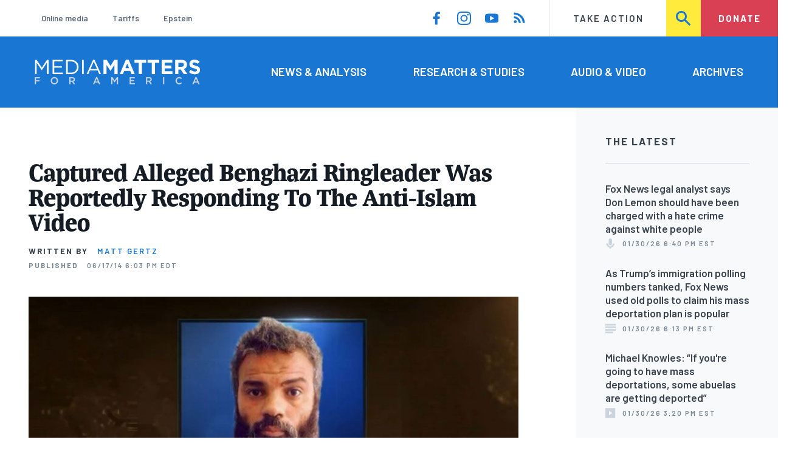

--- FILE ---
content_type: text/html; charset=UTF-8
request_url: https://www.mediamatters.org/benghazi-conspiracy-theory/captured-alleged-benghazi-ringleader-was-reportedly-responding-anti
body_size: 14795
content:
<!DOCTYPE html>
<html lang="en" dir="ltr" prefix="content: http://purl.org/rss/1.0/modules/content/  dc: http://purl.org/dc/terms/  foaf: http://xmlns.com/foaf/0.1/  og: http://ogp.me/ns#  rdfs: http://www.w3.org/2000/01/rdf-schema#  schema: http://schema.org/  sioc: http://rdfs.org/sioc/ns#  sioct: http://rdfs.org/sioc/types#  skos: http://www.w3.org/2004/02/skos/core#  xsd: http://www.w3.org/2001/XMLSchema# ">
  <head>
    <meta charset="utf-8" />
<link rel="canonical" href="https://www.mediamatters.org/benghazi-conspiracy-theory/captured-alleged-benghazi-ringleader-was-reportedly-responding-anti" />
<meta name="generator" content="Drupal 8" />
<meta property="og:site_name" content="Media Matters for America" />
<meta property="og:title" content="Captured Alleged Benghazi Ringleader Was Reportedly Responding To The Anti-Islam Video" />
<meta property="og:image" content="https://cloudfront.mediamatters.org/static/uploader/image/2014/06/18/khatallah-645.jpg" />
<meta name="twitter:card" content="summary_large_image" />
<meta name="twitter:site" content="@mmfa" />
<meta name="twitter:title" content="Captured Alleged Benghazi Ringleader Was Reportedly Responding To The Anti-Islam Video" />
<meta name="twitter:image" content="https://cloudfront.mediamatters.org/static/uploader/image/2014/06/18/khatallah-645.jpg" />
<meta name="Generator" content="Drupal 10 (https://www.drupal.org)" />
<meta name="MobileOptimized" content="width" />
<meta name="HandheldFriendly" content="true" />
<meta name="viewport" content="width=device-width, initial-scale=1.0" />
<link rel="icon" href="/themes/custom/mmfa_theme/favicon.ico" type="image/vnd.microsoft.icon" />

      <title>Captured Alleged Benghazi Ringleader Was Reportedly Responding To The Anti-Islam Video | Media Matters for America</title>
      <link rel="stylesheet" media="all" href="/sites/default/files/css/css_FgqYZHoHiZI29W41dy6R4LNQCJZCwvvKIt7UbFM15ng.css?delta=0&amp;language=en&amp;theme=mmfa_theme&amp;include=[base64]" />
<link rel="stylesheet" media="all" href="/sites/default/files/css/css_LWA-ianm3aSTE5bSgN2u5VkGWMbJYpfKnKPiYABvgv4.css?delta=1&amp;language=en&amp;theme=mmfa_theme&amp;include=[base64]" />
<link rel="stylesheet" media="all" href="//fonts.googleapis.com/css?family=Barlow:400,400i,600,600i,700,700i" />
<link rel="stylesheet" media="all" href="//use.typekit.net/jqh3ujo.css" />
<link rel="stylesheet" media="all" href="/sites/default/files/css/css_g_EQF17f4HHWABWmcAqdHrT9xcSH3qaYOHoqmCGzdMM.css?delta=4&amp;language=en&amp;theme=mmfa_theme&amp;include=[base64]" />
<link rel="stylesheet" media="print" href="/sites/default/files/css/css_4Z2WnOB3a21VXx8UHZez59D_yVJsgoyvecwcZrEjDtw.css?delta=5&amp;language=en&amp;theme=mmfa_theme&amp;include=[base64]" />

        <script type="application/json" data-drupal-selector="drupal-settings-json">{"path":{"baseUrl":"\/","pathPrefix":"","currentPath":"node\/2712881","currentPathIsAdmin":false,"isFront":false,"currentLanguage":"en"},"pluralDelimiter":"\u0003","gtm":{"tagId":null,"settings":{"data_layer":"dataLayer","include_classes":false,"allowlist_classes":"google\nnonGooglePixels\nnonGoogleScripts\nnonGoogleIframes","blocklist_classes":"customScripts\ncustomPixels","include_environment":false,"environment_id":"","environment_token":""},"tagIds":["GTM-5P6TVGL"]},"gtag":{"tagId":"","consentMode":false,"otherIds":[],"events":[],"additionalConfigInfo":[]},"suppressDeprecationErrors":true,"ajaxPageState":{"libraries":"[base64]","theme":"mmfa_theme","theme_token":null},"ajaxTrustedUrl":{"form_action_p_pvdeGsVG5zNF_XLGPTvYSKCf43t8qZYSwcfZl2uzM":true,"\/search":true},"views":{"ajax_path":"\/views\/ajax","ajaxViews":{"views_dom_id:6b9eee633320057a8ab1ea9a0622168d3a85c380b5e47f7f39a2532b53887f85":{"view_name":"editorial_lists","view_display_id":"the_latest","view_args":"","view_path":"\/node\/2878026","view_base_path":null,"view_dom_id":"6b9eee633320057a8ab1ea9a0622168d3a85c380b5e47f7f39a2532b53887f85","pager_element":0}}},"mediaelement":{"attachSitewide":1,"setDimensions":false,"defaultAudioWidth":"-1","defaultAudioHeight":"-1","shareUrl":"https:\/\/www.mediamatters.org\/benghazi-conspiracy-theory\/captured-alleged-benghazi-ringleader-was-reportedly-responding-anti","audioVolume":"vertical","videoVolume":"vertical","hideVideoControlsOnLoad":true,"hideVideoControlsOnPause":true,"features":["playpause","current","progress","duration","tracks","volume","fullscreen","share","rightclick"]},"user":{"uid":0,"permissionsHash":"1ecbf58e1abc23849923bbf5035c56192db117ccc351e3fdffdbdf19bc77e510"}}</script>
<script src="/sites/default/files/js/js_Z4VSr3Mo2nkUvsGTLagghEt6BZBZdslDefEfHMiUcDI.js?scope=header&amp;delta=0&amp;language=en&amp;theme=mmfa_theme&amp;include=[base64]"></script>
<script src="/modules/contrib/google_tag/js/gtm.js?t9p8xf"></script>
<script src="/modules/contrib/google_tag/js/gtag.js?t9p8xf"></script>
<script src="/sites/default/files/js/js_aXk4_emnx3doGA9HVhDb3YXM8lTkAk75Ny3yQgzHbBQ.js?scope=header&amp;delta=3&amp;language=en&amp;theme=mmfa_theme&amp;include=[base64]"></script>
</head>
        <body class="path-node page-node-type-article">
          <a href="#main-content" class="visually-hidden focusable skip-link">
            Skip to main content
          </a>
          <noscript><iframe src="https://www.googletagmanager.com/ns.html?id=GTM-5P6TVGL"
                  height="0" width="0" style="display:none;visibility:hidden"></iframe></noscript>

            <div class="dialog-off-canvas-main-canvas" data-off-canvas-main-canvas>
    <div class="layout-container">
  

<header class="header" role="banner">
  

  <div class="header--upper">
    <nav role="navigation" aria-label="block-trending-menu-menu" id="block-trending-menu" class="trending-menu header--upper--covered">
  
  

        
          <ul  class="menu menu--trending" data-depth="0">
          <li  class="menu__item">
        <a href="/google/right-dominates-online-media-ecosystem-seeping-sports-comedy-and-other-supposedly" class="menu__link" data-drupal-link-system-path="node/2881597">Online media</a>
              </li>
          <li  class="menu__item">
        <a href="/tariffs-trade" class="menu__link" data-drupal-link-system-path="node/2881976">Tariffs</a>
              </li>
          <li  class="menu__item">
        <a href="/salem-media-group/right-wing-shows-field-angry-calls-about-epstein-and-trump-administration" class="menu__link" data-drupal-link-system-path="node/2882602">Epstein</a>
              </li>
        </ul>
  


  </nav>

    <nav role="navigation" aria-label="block-social-media-menu-header-menu" id="block-social-media-menu-header" class="header--upper--spacer">
  
  

        
          <ul  class="menu menu--social-media" data-depth="0">
              <li  class="menu__item">
          <a href="https://www.facebook.com/Mediamatters/" class="menu__link">
              <svg viewbox="0 0 24 24" class="icon icon--facebook"  aria-labelledby="icon-label--facebook" >
          <title id="icon-label--facebook">Facebook</title>
    
    <use xlink:href="#facebook"></use>
  </svg>

          </a>

                  </li>
              <li  class="menu__item">
          <a href="https://www.instagram.com/mediamattersforamerica/" class="menu__link">
              <svg viewbox="0 0 24 24" class="icon icon--instagram"  aria-labelledby="icon-label--instagram" >
          <title id="icon-label--instagram">Instagram</title>
    
    <use xlink:href="#instagram"></use>
  </svg>

          </a>

                  </li>
              <li  class="menu__item">
          <a href="https://www.youtube.com/channel/UC_70iWZ6ym2cglS_kv5YfmA" class="menu__link">
              <svg viewbox="0 0 24 24" class="icon icon--youtube"  aria-labelledby="icon-label--youtube" >
          <title id="icon-label--youtube">YouTube</title>
    
    <use xlink:href="#youtube"></use>
  </svg>

          </a>

                  </li>
              <li  class="menu__item">
          <a href="/rss.xml" class="menu__link">
              <svg viewbox="0 0 24 24" class="icon icon--rss"  aria-labelledby="icon-label--rss" >
          <title id="icon-label--rss">RSS</title>
    
    <use xlink:href="#rss"></use>
  </svg>

          </a>

                  </li>
          </ul>
  


  </nav>

    <nav role="navigation" aria-label="block-utility-navigation-menu" id="block-utility-navigation">
  
  

        
          <ul  class="menu menu--utility-navigation" data-depth="0">
          <li  class="menu__item">
        <a href="/take-action" class="menu__link" data-drupal-link-system-path="node/2827306">Take Action</a>
              </li>
          <li  class="menu__item">
        <a href="/search" class="menu__link" data-drupal-link-system-path="search">Search</a>
              </li>
          <li  class="menu__item">
        <a href="https://action.mediamatters.org/secure/donate" title="https://action.mediamatters.org/secure/donate" class="menu__link">Donate</a>
              </li>
        </ul>
  


  </nav>

  </div>
<div class="header--search hidden"><div class="views-exposed-form search-box" data-drupal-selector="views-exposed-form-acquia-search-page" id="block-exposedformacquia-search">
  
    
      <form action="/search" method="get" id="views-exposed-form-acquia-search-page" accept-charset="UTF-8">
  <div class="js-form-item form-item form-type-textfield js-form-type-textfield form-item-search js-form-item-search form-no-label">
      <label for="edit-search" class="form-item__label visually-hidden">Search</label>
        <input data-drupal-selector="edit-search" type="text" id="edit-search" name="search" value="" size="30" maxlength="128" placeholder="Search..." class="form-text form-element form-element--type-text form-element--api-textfield" />

        </div>
<div data-drupal-selector="edit-actions" class="form-actions js-form-wrapper form-wrapper" id="edit-actions"><button  data-drupal-selector="edit-submit-acquia-search" type="submit" id="edit-submit-acquia-search" value="Search" class="button js-form-submit form-submit">
    <svg viewbox="0 0 24 24" class="icon icon--search"  aria-labelledby="icon-label--search" >
          <title id="icon-label--search">Search</title>
    
    <use xlink:href="#search"></use>
  </svg>

</button>
</div>


</form>

  </div>
</div>
  <div class="header--lower">
    <div class="header--inner l--constrained-narrow">
      <div id="block-mmfa-theme-branding" class="header--logo">
  
    
    

<h1     
  
  
  
  
 class="site-logo"
>
  <a
    href="/"
    title="Home"
    rel="home"
    class="site-logo--link"
  >
    <img
      src="/themes/custom/mmfa_theme/logo.svg"
      alt="Media Matters for America"
      class="site-logo--image"
    />
  </a>
</h1>
</div>

      <nav role="navigation" aria-label="block-mmfa-theme-main-menu-menu" id="block-mmfa-theme-main-menu" class="header--navigation">
  
  

        
          <ul  class="menu menu--main" data-depth="0">
          <li  class="menu__item">
        <a href="/news-analysis" class="menu__link" data-drupal-link-system-path="node/2833406">News &amp; Analysis</a>
              </li>
          <li  class="menu__item">
        <a href="/studies" class="menu__link" data-drupal-link-system-path="node/2833411">Research &amp; Studies</a>
              </li>
          <li  class="menu__item">
        <a href="/audio-video" class="menu__link" data-drupal-link-system-path="node/2833416">Audio &amp; Video</a>
              </li>
          <li  class="menu__item">
        <a href="/archives" class="menu__link" data-drupal-link-system-path="archives">Archives</a>
              </li>
        </ul>
  


  </nav>

    </div>
  </div>
</header>

  

<header class="header--mobile nav-down" role="banner">
  

  <div class="header--upper">
    <div id="block-mmfa-theme-branding" class="header--logo">
  
    
    

<h1     
  
  
  
  
 class="site-logo"
>
  <a
    href="/"
    title="Home"
    rel="home"
    class="site-logo--link"
  >
    <img
      src="/themes/custom/mmfa_theme/logo.svg"
      alt="Media Matters for America"
      class="site-logo--image"
    />
  </a>
</h1>
</div>


    <ul class="menu menu--mobile-nav">
      <li class="menu__item"><a href="#" class="menu__link mobile-nav">Nav</a></li>
      <li class="menu__item"><a href="#" class="menu__link mobile-search">Search</a></li>
    </ul>
  </div>
  <div class="header--search hidden"><div class="views-exposed-form search-box" data-drupal-selector="views-exposed-form-acquia-search-page" id="block-exposedformacquia-search">
  
    
      <form action="/search" method="get" id="views-exposed-form-acquia-search-page" accept-charset="UTF-8">
  <div class="js-form-item form-item form-type-textfield js-form-type-textfield form-item-search js-form-item-search form-no-label">
      <label for="edit-search" class="form-item__label visually-hidden">Search</label>
        <input data-drupal-selector="edit-search" type="text" id="edit-search" name="search" value="" size="30" maxlength="128" placeholder="Search..." class="form-text form-element form-element--type-text form-element--api-textfield" />

        </div>
<div data-drupal-selector="edit-actions" class="form-actions js-form-wrapper form-wrapper" id="edit-actions"><button  data-drupal-selector="edit-submit-acquia-search" type="submit" id="edit-submit-acquia-search" value="Search" class="button js-form-submit form-submit">
    <svg viewbox="0 0 24 24" class="icon icon--search"  aria-labelledby="icon-label--search" >
          <title id="icon-label--search">Search</title>
    
    <use xlink:href="#search"></use>
  </svg>

</button>
</div>


</form>

  </div>
</div>
  <div class="header--mobile-menu hidden">
    <nav role="navigation" aria-label="block-mmfa-theme-main-menu-menu" id="block-mmfa-theme-main-menu" class="header--navigation">
  
  

        
          <ul  class="menu menu--main" data-depth="0">
          <li  class="menu__item">
        <a href="/news-analysis" class="menu__link" data-drupal-link-system-path="node/2833406">News &amp; Analysis</a>
              </li>
          <li  class="menu__item">
        <a href="/studies" class="menu__link" data-drupal-link-system-path="node/2833411">Research &amp; Studies</a>
              </li>
          <li  class="menu__item">
        <a href="/audio-video" class="menu__link" data-drupal-link-system-path="node/2833416">Audio &amp; Video</a>
              </li>
          <li  class="menu__item">
        <a href="/archives" class="menu__link" data-drupal-link-system-path="archives">Archives</a>
              </li>
        </ul>
  


  </nav>

    <div class="header--inner l--constrained-narrow header--lower-bottom">
      <nav role="navigation" aria-label="block-trending-menu-menu" id="block-trending-menu" class="trending-menu header--upper--covered">
  
  

        
          <ul  class="menu menu--trending" data-depth="0">
          <li  class="menu__item">
        <a href="/google/right-dominates-online-media-ecosystem-seeping-sports-comedy-and-other-supposedly" class="menu__link" data-drupal-link-system-path="node/2881597">Online media</a>
              </li>
          <li  class="menu__item">
        <a href="/tariffs-trade" class="menu__link" data-drupal-link-system-path="node/2881976">Tariffs</a>
              </li>
          <li  class="menu__item">
        <a href="/salem-media-group/right-wing-shows-field-angry-calls-about-epstein-and-trump-administration" class="menu__link" data-drupal-link-system-path="node/2882602">Epstein</a>
              </li>
        </ul>
  


  </nav>

    </div>

    <div class="header--inner l--constrained-narrow">
      <nav role="navigation" aria-label="block-utility-navigation-menu" id="block-utility-navigation">
  
  

        
          <ul  class="menu menu--utility-navigation" data-depth="0">
          <li  class="menu__item">
        <a href="/take-action" class="menu__link" data-drupal-link-system-path="node/2827306">Take Action</a>
              </li>
          <li  class="menu__item">
        <a href="/search" class="menu__link" data-drupal-link-system-path="search">Search</a>
              </li>
          <li  class="menu__item">
        <a href="https://action.mediamatters.org/secure/donate" title="https://action.mediamatters.org/secure/donate" class="menu__link">Donate</a>
              </li>
        </ul>
  


  </nav>

      <nav role="navigation" aria-label="block-social-media-menu-header-menu" id="block-social-media-menu-header" class="header--upper--spacer">
  
  

        
          <ul  class="menu menu--social-media" data-depth="0">
              <li  class="menu__item">
          <a href="https://www.facebook.com/Mediamatters/" class="menu__link">
              <svg viewbox="0 0 24 24" class="icon icon--facebook"  aria-labelledby="icon-label--facebook" >
          <title id="icon-label--facebook">Facebook</title>
    
    <use xlink:href="#facebook"></use>
  </svg>

          </a>

                  </li>
              <li  class="menu__item">
          <a href="https://www.instagram.com/mediamattersforamerica/" class="menu__link">
              <svg viewbox="0 0 24 24" class="icon icon--instagram"  aria-labelledby="icon-label--instagram" >
          <title id="icon-label--instagram">Instagram</title>
    
    <use xlink:href="#instagram"></use>
  </svg>

          </a>

                  </li>
              <li  class="menu__item">
          <a href="https://www.youtube.com/channel/UC_70iWZ6ym2cglS_kv5YfmA" class="menu__link">
              <svg viewbox="0 0 24 24" class="icon icon--youtube"  aria-labelledby="icon-label--youtube" >
          <title id="icon-label--youtube">YouTube</title>
    
    <use xlink:href="#youtube"></use>
  </svg>

          </a>

                  </li>
              <li  class="menu__item">
          <a href="/rss.xml" class="menu__link">
              <svg viewbox="0 0 24 24" class="icon icon--rss"  aria-labelledby="icon-label--rss" >
          <title id="icon-label--rss">RSS</title>
    
    <use xlink:href="#rss"></use>
  </svg>

          </a>

                  </li>
          </ul>
  


  </nav>

    </div>
  </div>
</header>

  

  

    <div data-drupal-messages-fallback class="hidden"></div>
<div class="views-element-container" id="block-editorial-banners">
  
    
      <div><div class="js-view-dom-id-7aa0ce547d2d885175acc585b5dc65180a22fc7f3811425d8d23704e89e18d24">
  
  
  

  
  
  

      <div class="views-row">
</div>

    

  
  

  
  
</div>
</div>

  </div>



  <main role="main" class="l--constrained-wide l--main-grid">
        <a id="main-content" class="anchor-target" tabindex="-1"></a>

    <div     
  
                  
  
                  
 class="page-gutter layout-content layout-content--main"
>
    <div id="block-mmfa-theme-content">
  
    
      

<article  about="/benghazi-conspiracy-theory/captured-alleged-benghazi-ringleader-was-reportedly-responding-anti" typeof="schema:Article" class="editorial-full">
  <header class="editorial-full__header">
    
    
<h1     
  
                  
  
  
 class="editorial-full__title page-title"
><span property="schema:name">Captured Alleged Benghazi Ringleader Was Reportedly Responding To The Anti-Islam Video</span>
</h1>
      <span property="schema:name" content="Captured Alleged Benghazi Ringleader Was Reportedly Responding To The Anti-Islam Video" class="hidden"></span>


    

    

    

  <p class="byline"><span class="byline__label">Written by</span> <a href="/author/matt-gertz" hreflang="en">Matt Gertz</a></p>



    
    

<div class="dateline--group">
      
    <p class="dateline">
      <span class="dateline__label">Published</span>
      <time datetime="2014-06-17T18:03:50-0400">06/17/14 6:03 PM EDT</time>
    </p>
  </div>

    

  </header>

  
  <div class="editorial-full__article">
    
    
<div  class="field field--name-field-stories-content field--type-entity-reference-revisions field--label-hidden">
  
        <div class="paragraph paragraph--type--stories-text paragraph--view-mode--editorial">
          
            <div class="text-content fancy-elems-wrapper field field--name-field-stories-text-formatted field--type-text-long field--label-hidden field__item"><p><img src="http://cloudfront.mediamatters.org/static/uploader/image/2014/06/18/khatallah-645.jpg" alt="Khattalah" width="645" height="320" loading="lazy">An alleged ringleader of the September 2012 attacks in Benghazi, Libya, who is now in U.S. custody, reportedly told other Libyans during the attack that he was responding to an anti-Islam video that had been published on YouTube, demolishing a prominent right-wing media attack.</p>
<p>Conservatives in the media have fixated on Obama administration statements shortly after the attacks suggesting that the video had been a motive for the attackers. Conservatives have alleged that these statements&nbsp;were part of a deliberate effort to deceive the American people about the cause of the terror attacks in order to bolster President Obama's re-election campaign.</p>
<p>Ahmed Abu Khattala&nbsp;<a href="http://www.washingtonpost.com/world/national-security/us-captured-benghazi-suspect-in-secret-raid/2014/06/17/7ef8746e-f5cf-11e3-a3a5-42be35962a52_story.html?hpid=z1">was captured</a>&nbsp;Sunday by U.S. military and law enforcement in response to an&nbsp;<a href="http://www.nytimes.com/2013/08/07/world/africa/libyan-militia-leader-charged-in-2012-benghazi-attack.html">indictment for murder</a>&nbsp;in connection with his role as a suspected ringleader of the Benghazi attacks.</p>
<p>Abu Khattala told Libyans the night of the attack “that he was moved to attack the diplomatic mission to take revenge for an insult to Islam in an American-made online video,”&nbsp;<a href="http://www.nytimes.com/2014/06/18/world/middleeast/apprehension-of-ahmed-abu-khattala-may-begin-to-answer-questions-on-assault.html?hp&amp;_r=0">according to</a>&nbsp;The New York Times. From the&nbsp;Times:</p>
<blockquote><p>What he did in the period just before the attack has remained unclear. But Mr. Abu Khattala told other Libyans in private conversations during the night of the attack that he was moved to attack the diplomatic mission to take revenge for an insult to Islam in an American-made online video.</p>
<p>An earlier demonstration venting anger over the video outside the American Embassy in Cairo had culminated in a breach of its walls, and it dominated Arab news coverage. Mr. Abu Khattala told both fellow Islamist fighters and others that the attack in Benghazi was retaliation for the same insulting video, according to people who heard him.</p>
<p>In an interview days after the attack, he pointedly declined to say whether he believed an offense such as the anti-Islamic video might indeed warrant the destruction of the diplomatic mission or the killing of the ambassador. “From a religious point of view, it is hard to say whether it is good or bad,” he said.</p>
</blockquote>
<p>The&nbsp;Times&nbsp;article is consistent with&nbsp;<a href="https://www.mediamatters.org/blog/2013/05/14/four-media-reports-from-libya-that-linked-the-b/194073">media reports</a>&nbsp;from the scene of the attack that suggested the anti-Islam video had been a motive for at least some of the attackers. That video <a href="http://www.theatlantic.com/infocus/2012/09/muslim-protests-spread-around-the-globe/100369/">triggered anti-American protests</a> across the Muslim world.</p>
</div>
      
      </div>

  </div>


    
  </div>

  
</article>

  </div>


</div>
      <aside class="layout-sidebar-first spotted-cap spotted-cap--right" role="complementary">
      

  <section  class="views-element-container aside-block--tint aside-block" id="block-editorial-lists-the-latest">
    
          <h3  class="aside-block__title">The Latest</h3>
        

    <div class="aside-block__body">
              <div><div class="js-view-dom-id-6b9eee633320057a8ab1ea9a0622168d3a85c380b5e47f7f39a2532b53887f85">
  
  
  

  
  
  

  <div>
  
  <ol class="editorial-list">

          <li class="editorial-list__item">

<article about="/sean-hannity/fox-news-legal-analyst-says-don-lemon-should-have-been-charged-hate-crime-against" class="teaser-compact--major article article--compact editorial-compact">
  
  <h3 class="editorial-compact__title">
    <a href="/sean-hannity/fox-news-legal-analyst-says-don-lemon-should-have-been-charged-hate-crime-against"><span>Fox News legal analyst says Don Lemon should have been charged with a hate crime against white people</span>
</a>
  </h3>
  

  

<p class="dateline-compact">
      <span class="dateline-compact__type">
        <svg viewbox="0 0 24 24" class="icon icon--audio"  aria-labelledby="icon-label--audio" >
          <title id="icon-label--audio">Video &amp; Audio</title>
    
    <use xlink:href="#audio"></use>
  </svg>

    </span>
  
  <time datetime="2026-01-30T18:40:12-0500">01/30/26 6:40 PM EST</time>
</p>
</article>
</li>
          <li class="editorial-list__item">

<article about="/immigration/trumps-immigration-polling-numbers-tanked-fox-news-used-old-polls-claim-his-mass" typeof="schema:Article" class="article article--compact editorial-compact">
  
  <h3 class="editorial-compact__title">
    <a href="/immigration/trumps-immigration-polling-numbers-tanked-fox-news-used-old-polls-claim-his-mass"><span property="schema:name">As Trump’s immigration polling numbers tanked, Fox News used old polls to claim his mass deportation plan is popular</span>
</a>
  </h3>
    <span property="schema:name" content="As Trump’s immigration polling numbers tanked, Fox News used old polls to claim his mass deportation plan is popular" class="hidden"></span>


  

<p class="dateline-compact">
      <span class="dateline-compact__type">
        <svg viewbox="0 0 24 24" class="icon icon--article"  aria-labelledby="icon-label--article" >
          <title id="icon-label--article">Article</title>
    
    <use xlink:href="#article"></use>
  </svg>

    </span>
  
  <time datetime="2026-01-30T18:13:16-0500">01/30/26 6:13 PM EST</time>
</p>
</article>
</li>
          <li class="editorial-list__item">

<article about="/michael-knowles/michael-knowles-if-youre-going-have-mass-deportations-some-abuelas-are-getting" class="article article--compact editorial-compact">
  
  <h3 class="editorial-compact__title">
    <a href="/michael-knowles/michael-knowles-if-youre-going-have-mass-deportations-some-abuelas-are-getting"><span>Michael Knowles: “If you&#039;re going to have mass deportations, some abuelas are getting deported”</span>
</a>
  </h3>
  

  

<p class="dateline-compact">
      <span class="dateline-compact__type">
        <svg viewbox="0 0 24 24" class="icon icon--video"  aria-labelledby="icon-label--video" >
          <title id="icon-label--video">Video &amp; Audio</title>
    
    <use xlink:href="#video"></use>
  </svg>

    </span>
  
  <time datetime="2026-01-30T15:20:34-0500">01/30/26 3:20 PM EST</time>
</p>
</article>
</li>
          <li class="editorial-list__item">

<article about="/nick-fuentes/nick-fuentes-we-law-abiding-people-we-white-people-we-have-confront-them-showdown-and" class="article article--compact editorial-compact">
  
  <h3 class="editorial-compact__title">
    <a href="/nick-fuentes/nick-fuentes-we-law-abiding-people-we-white-people-we-have-confront-them-showdown-and"><span>Nick Fuentes: “We, the law-abiding people, we, the white people ... we have to confront them in a showdown and it&#039;s going to be a battle. I mean, both sides are going to take losses, whether that&#039;s political pressure, a lost election, violence, whatever”</span>
</a>
  </h3>
  

  

<p class="dateline-compact">
      <span class="dateline-compact__type">
        <svg viewbox="0 0 24 24" class="icon icon--video"  aria-labelledby="icon-label--video" >
          <title id="icon-label--video">Video &amp; Audio</title>
    
    <use xlink:href="#video"></use>
  </svg>

    </span>
  
  <time datetime="2026-01-30T14:21:14-0500">01/30/26 2:21 PM EST</time>
</p>
</article>
</li>
          <li class="editorial-list__item">

<article about="/benny-johnson/benny-johnson-we-were-grand-central-station-arrest-don-lemon" class="article article--compact editorial-compact">
  
  <h3 class="editorial-compact__title">
    <a href="/benny-johnson/benny-johnson-we-were-grand-central-station-arrest-don-lemon"><span>Benny Johnson: “We were the Grand Central Station for arrest Don Lemon”</span>
</a>
  </h3>
  

  

<p class="dateline-compact">
      <span class="dateline-compact__type">
        <svg viewbox="0 0 24 24" class="icon icon--video"  aria-labelledby="icon-label--video" >
          <title id="icon-label--video">Video &amp; Audio</title>
    
    <use xlink:href="#video"></use>
  </svg>

    </span>
  
  <time datetime="2026-01-30T13:05:26-0500">01/30/26 1:05 PM EST</time>
</p>
</article>
</li>
    
  </ol>

</div>

    


  <nav role="navigation" aria-labelledby="pagination-heading"      
  
  
  
  
 class="pager"
>
    <h4 id="pagination-heading" class="visually-hidden">Pagination</h4>
    <ul class="pager__items js-pager__items">
                                            <li class="pager__item">
                                          <a href="?page=0" class="pager__link is-active" title="Current page" aria-current="page" class="pager__link">
            <span class="visually-hidden">
              Current page
            </span>1</a>
        </li>
                          <li class="pager__item pager__item--ellipsis" role="presentation">
          <span class="pager__nolink">&hellip;</span>
        </li>
                          <li class="pager__item pager__item--next">
          <a href="?page=1" title="Go to next page" class="pager__link" rel="next">
            <span class="visually-hidden">Next page</span>
              <svg viewbox="0 0 24 24" class="icon icon--arrow"  aria-labelledby="icon-label--arrow" >
          <title id="icon-label--arrow">››</title>
    
    <use xlink:href="#arrow"></use>
  </svg>

          </a>
        </li>
          </ul>
  </nav>


  
  

  
  
</div>
</div>

          </div>
  </section>


  <section  class="views-element-container aside-block" id="block-editorial-public-tags">
    
          <h3  class="aside-block__title">In This Article</h3>
        

    <div class="aside-block__body">
              <div><div class="js-view-dom-id-9620832b4db292eac98b774e619fd3a329c389e6a6e948ceb2819a4cf3d0594b">
  
  
  

  
  
  

      <div class="views-row">
<ul  class="field field--name-field-public-tags field--label-hidden editorial-list editorial-list--collapse field__items" data-editorial-list-collapse="3">
      <li  class="field__item editorial-list__item">
      

<article  about="/benghazi-conspiracy-theory" class="public-tag public-tag--compact public-tag-compact">
  
  
  <a href="/benghazi-conspiracy-theory" class="public-tag-compact__link">
    <h3 class="public-tag-compact__title">
      <span>Benghazi Conspiracy Theory</span>

    </h3>

    
            <div class="public-tag-compact__figure field field--name-field-primary-media field--type-entity-reference field--label-hidden field__item"><figure class="media media--image" role="group">
  
    <img loading="lazy" src="https://cloudfront.mediamatters.org/styles/scale_180px/s3/static/d8PublicTagsImages/Narratives/Benghazi-Conspiracy-Theory-MMFA-Tag.png?itok=E223FqyM" width="180" height="127" alt="Benghazi-Conspiracy-Theory-MMFA-Tag.png" title="Benghazi-Conspiracy-Theory-MMFA-Tag" typeof="foaf:Image" />





  </figure>
</div>
      
  </a>
</article>

    </li>
  </ul>

</div>

    

  
  

  
  
</div>
</div>

          </div>
  </section>


  </aside>

    
    <div     
  
  
  
                            
 class="layout-content layout-content--main layout-content--main-lower"
>
    <div class="views-element-container" id="block-editorial-post-content">
  
    
      <div><div class="js-view-dom-id-df45039532609a8bac70a2d1d33d9c701dba72f888ef3c33370d58176c2994e6">
  
  
  

  
  
  

      <div class="views-row"><div class="editorial-full__post">
  
<aside  class="editorial-full__related field field--name-field-related field--label-above spotted-cap">
      

<h2     
  
        
  
  
 class="section-title"
>
      Related
          </h2>
  
  <div class="aside-block aside-block--tint aside-block--wide l--gutter-pull">
    <ol class="editorial-list editorial-list--inline field__items">
              <li  class="field__item editorial-list__item">
          

<article about="/fox-news/fox-friends-host-blames-russias-invasion-ukraine-biden-and-benghazi" class="teaser-compact--major article article--compact editorial-compact">
  
  <h3 class="editorial-compact__title">
    <a href="/fox-news/fox-friends-host-blames-russias-invasion-ukraine-biden-and-benghazi"><span>Fox &amp; Friends host blames Russia&#039;s invasion of Ukraine on Biden and Benghazi</span>
</a>
  </h3>
  

  

<p class="dateline-compact">
      <span class="dateline-compact__type">
        <svg viewbox="0 0 24 24" class="icon icon--video"  aria-labelledby="icon-label--video" >
          <title id="icon-label--video">Video &amp; Audio</title>
    
    <use xlink:href="#video"></use>
  </svg>

    </span>
  
  <time datetime="2022-02-22T10:32:23-0500">02/22/22 10:32 AM EST</time>
</p>
</article>

        </li>
              <li  class="field__item editorial-list__item">
          

<article about="/january-6-insurrection/fox-news-loved-benghazi-inquiries-hates-january-6-inquiry" typeof="schema:Article" class="teaser-compact--major article article--compact editorial-compact">
  
  <h3 class="editorial-compact__title">
    <a href="/january-6-insurrection/fox-news-loved-benghazi-inquiries-hates-january-6-inquiry"><span property="schema:name">Fox News loved Benghazi inquiries, hates January 6 inquiry</span>
</a>
  </h3>
    <span property="schema:name" content="Fox News loved Benghazi inquiries, hates January 6 inquiry" class="hidden"></span>


  

<p class="dateline-compact">
      <span class="dateline-compact__type">
        <svg viewbox="0 0 24 24" class="icon icon--article"  aria-labelledby="icon-label--article" >
          <title id="icon-label--article">Article</title>
    
    <use xlink:href="#article"></use>
  </svg>

    </span>
  
  <time datetime="2021-06-01T12:25:14-0400">06/01/21 12:25 PM EDT</time>
</p>
</article>

        </li>
              <li  class="field__item editorial-list__item">
          

<article about="/fox-news/fox-news-called-more-and-more-benghazi-investigations-now-network-wants-just-move-january" typeof="schema:Article" class="teaser-compact--major article article--compact editorial-compact">
  
  <h3 class="editorial-compact__title">
    <a href="/fox-news/fox-news-called-more-and-more-benghazi-investigations-now-network-wants-just-move-january"><span property="schema:name">Fox News called for more and more Benghazi investigations. Now the network wants to “just move on” from the January 6 attack.</span>
</a>
  </h3>
    <span property="schema:name" content="Fox News called for more and more Benghazi investigations. Now the network wants to “just move on” from the January 6 attack." class="hidden"></span>


  

<p class="dateline-compact">
      <span class="dateline-compact__type">
        <svg viewbox="0 0 24 24" class="icon icon--article"  aria-labelledby="icon-label--article" >
          <title id="icon-label--article">Article</title>
    
    <use xlink:href="#article"></use>
  </svg>

    </span>
  
  <time datetime="2021-02-02T10:30:32-0500">02/02/21 10:30 AM EST</time>
</p>
</article>

        </li>
          </ol>
  </div>
</aside>

</div>
</div>

    

  
  

  
  
</div>
</div>

  </div>


</div>  </main>

  

<footer class="footer" role="contentinfo">
  <div class="footer--upper">
    <div class="footer--inner l--constrained-narrow">
      <div id="block-mmfa-footer-branding" class="footer--branding">
  
    
    

<h1     
  
  
  
  
 class="site-logo"
>
  <a
    href="/"
    title="Home"
    rel="home"
    class="site-logo--link"
  >
    <img
      src="/themes/custom/mmfa_theme/logo.svg"
      alt="Media Matters for America"
      class="site-logo--image"
    />
  </a>
</h1>
</div>

      <div class="email-update-form email-signup" data-drupal-selector="email-update-form" id="block-email-updates">
  
    
      <form action="/benghazi-conspiracy-theory/captured-alleged-benghazi-ringleader-was-reportedly-responding-anti" method="post" id="email-update-form" accept-charset="UTF-8">
  <span class="form-label">Sign up for email updates</span>
  <div class="form--inner-wrapper"><div class="js-form-item form-item form-type-email js-form-type-email form-item-mail js-form-item-mail">
      <label for="edit-mail" class="form-item__label js-form-required form-required">Sign up for email updates</label>
        <input data-drupal-selector="edit-mail" type="email" id="edit-mail" name="mail" value="" size="60" maxlength="254" placeholder="Email" class="form-email required form-element form-element--type-email form-element--api-email" required="required" aria-required="true" />

        </div>
<input data-drupal-selector="edit-submit" type="submit" id="edit-submit" name="op" value="Subscribe" class="button js-form-submit form-submit" />
<input data-drupal-selector="edit-sb-form-id" type="hidden" name="sb_form_id" value="611" />
<input data-drupal-selector="edit-campaign-id" type="hidden" name="campaign_id" value="701f40000002nyIAAQ" />
<input data-drupal-selector="edit-submission-text" type="hidden" name="submission_text" value="Thanks for signing up for email updates! You&#039;ll be hearing from us soon." />
<input autocomplete="off" data-drupal-selector="form-q5puz5jf5prbuht56ihlm5z-tyepk2p1hgt6sn2emmg" type="hidden" name="form_build_id" value="form-q5puz5Jf5PRbUHT56IHlm5z-TYepk2p1HGt6Sn2EmMg" />
<input data-drupal-selector="edit-email-update-form" type="hidden" name="form_id" value="email_update_form" />
</div>
</form>

  </div>

    </div>
  </div>

  <div class="footer--lower">
    <div class="footer--inner l--constrained-narrow">
      <nav role="navigation" aria-label="block-mmfa-theme-footer-menu" id="block-mmfa-theme-footer" class="footer--menu">
  
  

        
          <ul  class="menu menu--footer" data-depth="0">
          <li  class="menu__item">
        <a href="/about" class="menu__link">About</a>
              </li>
          <li  class="menu__item">
        <a href="/contact-us" class="menu__link" data-drupal-link-system-path="node/2827236">Contact</a>
              </li>
          <li  class="menu__item">
        <a href="/corrections" class="menu__link" data-drupal-link-system-path="node/2827511">Corrections</a>
              </li>
          <li  class="menu__item">
        <a href="/submissions" class="menu__link" data-drupal-link-system-path="node/2827201">Submissions</a>
              </li>
          <li  class="menu__item">
        <a href="/job-openings" class="menu__link" data-drupal-link-system-path="node/1983981">Jobs</a>
              </li>
          <li  class="menu__item">
        <a href="/privacy" class="menu__link" data-drupal-link-system-path="node/2827211">Privacy Policy</a>
              </li>
          <li  class="menu__item">
        <a href="/terms-conditions" class="menu__link" data-drupal-link-system-path="node/2827216">Terms &amp; Conditions</a>
              </li>
        </ul>
  


  </nav>

      <nav role="navigation" aria-label="block-social-media-menu-menu" id="block-social-media-menu" class="footer--social">
  
  

        
          <ul  class="menu menu--social-media" data-depth="0">
              <li  class="menu__item">
          <a href="https://www.facebook.com/Mediamatters/" class="menu__link">
              <svg viewbox="0 0 24 24" class="icon icon--facebook"  aria-labelledby="icon-label--facebook" >
          <title id="icon-label--facebook">Facebook</title>
    
    <use xlink:href="#facebook"></use>
  </svg>

          </a>

                  </li>
              <li  class="menu__item">
          <a href="https://www.instagram.com/mediamattersforamerica/" class="menu__link">
              <svg viewbox="0 0 24 24" class="icon icon--instagram"  aria-labelledby="icon-label--instagram" >
          <title id="icon-label--instagram">Instagram</title>
    
    <use xlink:href="#instagram"></use>
  </svg>

          </a>

                  </li>
              <li  class="menu__item">
          <a href="https://www.youtube.com/channel/UC_70iWZ6ym2cglS_kv5YfmA" class="menu__link">
              <svg viewbox="0 0 24 24" class="icon icon--youtube"  aria-labelledby="icon-label--youtube" >
          <title id="icon-label--youtube">YouTube</title>
    
    <use xlink:href="#youtube"></use>
  </svg>

          </a>

                  </li>
              <li  class="menu__item">
          <a href="/rss.xml" class="menu__link">
              <svg viewbox="0 0 24 24" class="icon icon--rss"  aria-labelledby="icon-label--rss" >
          <title id="icon-label--rss">RSS</title>
    
    <use xlink:href="#rss"></use>
  </svg>

          </a>

                  </li>
          </ul>
  


  </nav>

      <div id="block-mmfa-copyright" class="footer--copyright">
  
    
      <p class="mmfa-copyright">&copy; 2026 Media Matters for America</p>

  </div>

    </div>
  </div>
</footer>
</div>

  </div>

          
          <div class="visually-hidden">
            <svg xmlns="http://www.w3.org/2000/svg"><symbol id="arrow-down" viewBox="0 0 25 24"><path d="M18 10l-6 6-6-6z" fill="inherit" fill-rule="evenodd"/></symbol><symbol id="arrow" viewBox="0 0 25 24"><path d="M16 11V8l4 4-4 4v-3H6v-2z" fill="inherit" fill-rule="evenodd"/></symbol><symbol id="article" viewBox="0 0 24 24"><path d="M0 1h24v4H0zm0 6h24v4H0zm0 6h24v4H0zm0 6h18v4H0z" fill="inherit" fill-rule="evenodd"/></symbol><symbol id="audio" viewBox="0 0 25 24"><path d="M12 16a4 4 0 0 1-4-4V4a4 4 0 0 1 8 0v8a4 4 0 0 1-4 4zm10-4c0 4.829-3.441 8.869-8 9.798V24h-4v-2.202C5.441 20.869 2 16.829 2 12h4c0 3.309 2.691 6 6 6s6-2.691 6-6z" fill="inherit" fill-rule="evenodd"/></symbol><symbol id="close-blue" viewBox="0 0 25 24"><path d="M10.586 12L2.808 4.222l1.414-1.414 7.779 7.778 7.778-7.778 1.414 1.414L13.415 12l7.778 7.778-1.414 1.414L12 13.414l-7.779 7.778-1.414-1.414z" fill="#1976D2" fill-rule="evenodd"/></symbol><symbol id="close-white" viewBox="0 0 25 24"><path d="M10.586 12L2.808 4.222l1.414-1.414 7.779 7.778 7.778-7.778 1.414 1.414L13.415 12l7.778 7.778-1.414 1.414L12 13.414l-7.779 7.778-1.414-1.414z" fill="#fff" fill-rule="evenodd"/></symbol><symbol id="close" viewBox="0 0 25 24"><path d="M10.586 12L2.808 4.222l1.414-1.414 7.779 7.778 7.778-7.778 1.414 1.414L13.415 12l7.778 7.778-1.414 1.414L12 13.414l-7.779 7.778-1.414-1.414z" fill="inherit" fill-rule="evenodd"/></symbol><symbol id="comments" viewBox="0 0 28 24"><path fill="inherit" fill-rule="evenodd" d="M16 6.667h-2.667a2.667 2.667 0 0 0-2.666 2.666V12H8l-4 4v-4H1.333A1.333 1.333 0 0 1 0 10.667V1.333C0 .597.597 0 1.333 0h13.334C15.403 0 16 .597 16 1.333v5.334zM24 20v4l-4-4h-6.667A1.333 1.333 0 0 1 12 18.667V9.333C12 8.597 12.597 8 13.333 8h13.334C27.403 8 28 8.597 28 9.333v9.334c0 .736-.597 1.333-1.333 1.333H24z"/></symbol><symbol id="date" viewBox="0 0 24 24"><path d="M18 11h3V8h-3zm0 5h3v-3h-3zm0 5h3v-3h-3zm-5-10h3V8h-3zm0 5h3v-3h-3zm0 5h3v-3h-3zM8 11h3V8H8zm0 5h3v-3H8zm0 5h3v-3H8zM3 11h3V8H3zm0 5h3v-3H3zm0 5h3v-3H3zM22 2h-2a2 2 0 0 0-4 0H8a2 2 0 0 0-4 0H2a2 2 0 0 0-2 2v18a2 2 0 0 0 2 2h20a2 2 0 0 0 2-2V4a2 2 0 0 0-2-2z" fill="inherit" fill-rule="evenodd"/></symbol><symbol id="email" viewBox="0 0 25 24"><path d="M17.73 12l6.586-6.587v13.172zm-3.293.464c-1.134 1.134-3.109 1.134-4.243 0L1.73 4h21.172zM.316 5.414L6.902 12 .316 18.586zm16 8L22.902 20H1.73l6.586-6.586.464.464c.945.945 2.2 1.465 3.536 1.465s2.59-.52 3.536-1.465z" fill="inherit" fill-rule="evenodd"/></symbol><symbol id="facebook" viewBox="0 0 25 24"><path d="M13.994 24H9.64V13.053H6V8.786h3.64V5.64C9.64 1.988 11.844 0 15.063 0c1.541 0 2.867.116 3.253.168v3.816l-2.233.001c-1.75 0-2.09.842-2.09 2.077v2.724h4.176l-.544 4.267h-3.631z" fill="inherit"/></symbol><symbol id="instagram" viewBox="0 0 24 24"><path fill="inherit" d="M12 0C8.741 0 8.332.014 7.052.072 5.775.13 4.902.333 4.14.63a5.882 5.882 0 0 0-2.126 1.384A5.882 5.882 0 0 0 .63 4.14c-.297.763-.5 1.635-.558 2.912C.014 8.332 0 8.741 0 12c0 3.259.014 3.668.072 4.948.058 1.277.261 2.15.558 2.912.307.79.717 1.459 1.384 2.126A5.882 5.882 0 0 0 4.14 23.37c.763.297 1.635.5 2.912.558C8.332 23.986 8.741 24 12 24c3.259 0 3.668-.014 4.948-.072 1.277-.058 2.15-.261 2.912-.558a5.883 5.883 0 0 0 2.126-1.384 5.883 5.883 0 0 0 1.384-2.126c.297-.763.5-1.635.558-2.912.058-1.28.072-1.689.072-4.948 0-3.259-.014-3.668-.072-4.948-.058-1.277-.261-2.15-.558-2.912a5.882 5.882 0 0 0-1.384-2.126A5.883 5.883 0 0 0 19.86.63c-.763-.297-1.635-.5-2.912-.558C15.668.014 15.259 0 12 0zm0 2.162c3.204 0 3.584.012 4.849.07 1.17.053 1.805.249 2.228.413.56.218.96.478 1.38.898.42.42.68.82.898 1.38.164.423.36 1.058.413 2.228.058 1.265.07 1.645.07 4.849s-.012 3.584-.07 4.849c-.053 1.17-.249 1.805-.413 2.228-.218.56-.478.96-.898 1.38-.42.42-.82.68-1.38.898-.423.164-1.058.36-2.228.413-1.265.058-1.645.07-4.849.07s-3.584-.012-4.849-.07c-1.17-.053-1.805-.249-2.228-.413a3.717 3.717 0 0 1-1.38-.898c-.42-.42-.68-.82-.898-1.38-.164-.423-.36-1.058-.413-2.228-.058-1.265-.07-1.645-.07-4.849s.012-3.584.07-4.849c.054-1.17.249-1.805.413-2.228.218-.56.478-.96.898-1.38.42-.42.82-.68 1.38-.898.423-.164 1.058-.36 2.228-.413 1.265-.058 1.645-.07 4.849-.07zM12 16a4 4 0 1 1 0-8 4 4 0 0 1 0 8zm0-10.162a6.162 6.162 0 1 0 0 12.324 6.162 6.162 0 0 0 0-12.324zm7.846-.244a1.44 1.44 0 1 1-2.88 0 1.44 1.44 0 0 1 2.88 0z"/></symbol><symbol id="menu-white" viewBox="0 0 25 24"><path d="M0 5h24v2H0zm0 6h24v2H0zm0 6h24v2H0z" fill="#fff" fill-rule="evenodd"/></symbol><symbol id="menu" viewBox="0 0 25 24"><path d="M0 5h24v2H0zm0 6h24v2H0zm0 6h24v2H0z" fill="inherit" fill-rule="evenodd"/></symbol><symbol id="minus" viewBox="0 0 25 24"><path d="M6 11h12v2H6z" fill="inherit" fill-rule="evenodd"/></symbol><symbol id="more" viewBox="0 0 25 24"><path d="M4 13.998a1.998 1.998 0 0 1-2-2c0-.53.21-1.04.58-1.42a2.044 2.044 0 0 1 2.18-.43c.13.05.24.11.35.19.11.07.21.15.3.24.38.38.59.89.59 1.42s-.21 1.04-.59 1.41c-.09.1-.19.18-.3.25s-.22.14-.35.19c-.12.05-.24.08-.37.11s-.26.04-.39.04zm8 0c-.13 0-.26-.01-.39-.04s-.25-.06-.37-.11c-.13-.05-.24-.12-.35-.19s-.21-.15-.3-.25c-.38-.37-.59-.88-.59-1.41s.21-1.04.59-1.42c.09-.09.19-.17.3-.24.11-.08.22-.14.35-.19a2.044 2.044 0 0 1 2.18.43c.37.38.58.89.58 1.42a1.998 1.998 0 0 1-2 2zm8 0a1.998 1.998 0 0 1-2-2c0-.53.21-1.04.58-1.42.75-.74 2.09-.74 2.83 0 .38.38.59.89.59 1.42s-.21 1.04-.59 1.41c-.37.38-.88.59-1.41.59z" fill="inherit" fill-rule="evenodd"/></symbol><symbol id="narrative"><path d="M0 1h6v4H0V1zm0 6h6v4H0V7zm8-6h16v4H8V1zm0 6h16v4H8V7zm-8 6h6v4H0v-4zm8 0h16v4H8v-4zm-8 6h6v4H0v-4zm8 0h16v4H8v-4z" fill="inherit"/></symbol><symbol id="plus" viewBox="0 0 25 24"><path d="M11 11V6h2v5h5v2h-5v5h-2v-5H6v-2z" fill="inherit" fill-rule="evenodd"/></symbol><symbol id="printer" viewBox="0 0 24 22"><path fill="inherit" fill-rule="evenodd" d="M20 0v6a4 4 0 0 1 4 4v8h-4v4H4v-4H0v-8a4 4 0 0 1 4-4V0h16zm-2 14H6v6h12v-6zm-2 2v2H8v-2h8zM8 8H6v2h2V8zm10-6H6v4h12V2z"/></symbol><symbol id="rss" viewBox="0 0 19 24"><title>RSS</title><path d="M5.143 18A2.572 2.572 0 1 1 0 17.999 2.572 2.572 0 0 1 5.143 18zM12 19.647a.867.867 0 0 1-.228.643.813.813 0 0 1-.629.281H9.335a.846.846 0 0 1-.844-.777A8.568 8.568 0 0 0 .777 12.08.846.846 0 0 1 0 11.236V9.428c0-.241.094-.469.281-.629a.823.823 0 0 1 .576-.228h.067a12.028 12.028 0 0 1 7.567 3.509A12.028 12.028 0 0 1 12 19.647zm6.857.027a.816.816 0 0 1-.241.629.822.822 0 0 1-.616.268h-1.915a.853.853 0 0 1-.857-.804C14.786 11.986 8.585 5.785.804 5.33A.851.851 0 0 1 0 4.486V2.571c0-.241.094-.455.268-.616a.83.83 0 0 1 .589-.241h.04a18.853 18.853 0 0 1 12.415 5.545 18.855 18.855 0 0 1 5.545 12.415z" fill="inherit"/></symbol><symbol id="search-blue" viewBox="0 0 25 24"><path d="M3 9a6 6 0 1 1 10.243 4.242l-.001.001A6 6 0 0 1 3 9m20.707 12.586l-7.376-7.377A8.951 8.951 0 0 0 18 9c0-4.971-4.029-9-9-9S0 4.029 0 9s4.029 9 9 9a8.951 8.951 0 0 0 5.209-1.669l7.377 7.376a.999.999 0 0 0 1.414 0l.707-.707a.999.999 0 0 0 0-1.414" fill="#1976D2" fill-rule="evenodd"/></symbol><symbol id="search" viewBox="0 0 25 24"><path d="M3 9a6 6 0 1 1 10.243 4.242l-.001.001A6 6 0 0 1 3 9m20.707 12.586l-7.376-7.377A8.951 8.951 0 0 0 18 9c0-4.971-4.029-9-9-9S0 4.029 0 9s4.029 9 9 9a8.951 8.951 0 0 0 5.209-1.669l7.377 7.376a.999.999 0 0 0 1.414 0l.707-.707a.999.999 0 0 0 0-1.414" fill="inherit" fill-rule="evenodd"/></symbol><symbol id="share-count" viewBox="0 0 48 48"><path fill="inherit" d="M10 24a5 5 0 1 1-.1-1h8.183a6.006 6.006 0 0 1 4.771-4.89L20.713 7.936a4 4 0 1 1 .958-.301l2.182 10.366L24 18c1.853 0 3.51.84 4.61 2.16l8.909-5.94a5 5 0 1 1 .532.847l-8.867 5.91c.519.888.816 1.921.816 3.023 0 .901-.199 1.756-.555 2.523l11.731 8.644a4 4 0 1 1-.615.789l-11.615-8.559A5.993 5.993 0 0 1 24 30c-.925 0-1.8-.21-2.583-.583l-3.127 7.036A6.002 6.002 0 0 1 16 48a6 6 0 1 1 1.331-11.852l3.218-7.24A5.993 5.993 0 0 1 18 24h-8z"/></symbol><symbol id="study" viewBox="0 0 24 24"><path d="M7 12h4v12H7zm6-12h4v24h-4zM1 6h4v18H1zm18 12h4v6h-4z" fill="inherit" fill-rule="evenodd"/></symbol><symbol id="tumblr" viewBox="0 0 25 24"><path d="M19.5 22.694S17.5 24 14 24c-4.5 0-6.5-2-6.5-6v-7.5H4V7c3-1 5-2.5 5.5-7H13v6h5.5v4.5H13v6c0 2.5.5 3.5 3 3.5 1.5 0 3.5-1 3.5-1z" fill="inherit" fill-rule="evenodd"/></symbol><symbol id="twitter" viewBox="0 0 25 24"><path d="M21.558 7.491c0-.213 0-.425-.015-.636A10.019 10.019 0 0 0 24 4.305a9.828 9.828 0 0 1-2.828.776 4.941 4.941 0 0 0 2.165-2.724 9.868 9.868 0 0 1-3.127 1.195 4.929 4.929 0 0 0-8.391 4.491A13.98 13.98 0 0 1 1.67 2.9a4.928 4.928 0 0 0 1.525 6.573A4.887 4.887 0 0 1 .96 8.855v.063a4.926 4.926 0 0 0 3.95 4.827 4.916 4.916 0 0 1-2.223.084 4.93 4.93 0 0 0 4.6 3.42A9.88 9.88 0 0 1 0 19.289a13.94 13.94 0 0 0 7.548 2.209c9.056.003 14.01-7.5 14.01-14.007z" fill="inherit"/></symbol><symbol id="video" viewBox="0 0 25 24"><path d="M0 24h24V0H0zM9 7l8 5-8 5z" fill="inherit" fill-rule="evenodd"/></symbol><symbol id="youtube" viewBox="0 0 25 24"><path d="M12 3.5c12 0 12 0 12 8.5s0 8.5-12 8.5-12 0-12-8.5 0-8.5 12-8.5zm-3 13l7.5-4.5L9 7.5z" fill="inherit" fill-rule="evenodd"/></symbol></svg>          </div>
          <script src="/sites/default/files/js/js_IyZOO8HL1ium4k_PdhoJ6rHqrLzXu_ky80OWmwWixl4.js?scope=footer&amp;delta=0&amp;language=en&amp;theme=mmfa_theme&amp;include=[base64]"></script>
</body>
        </html>
